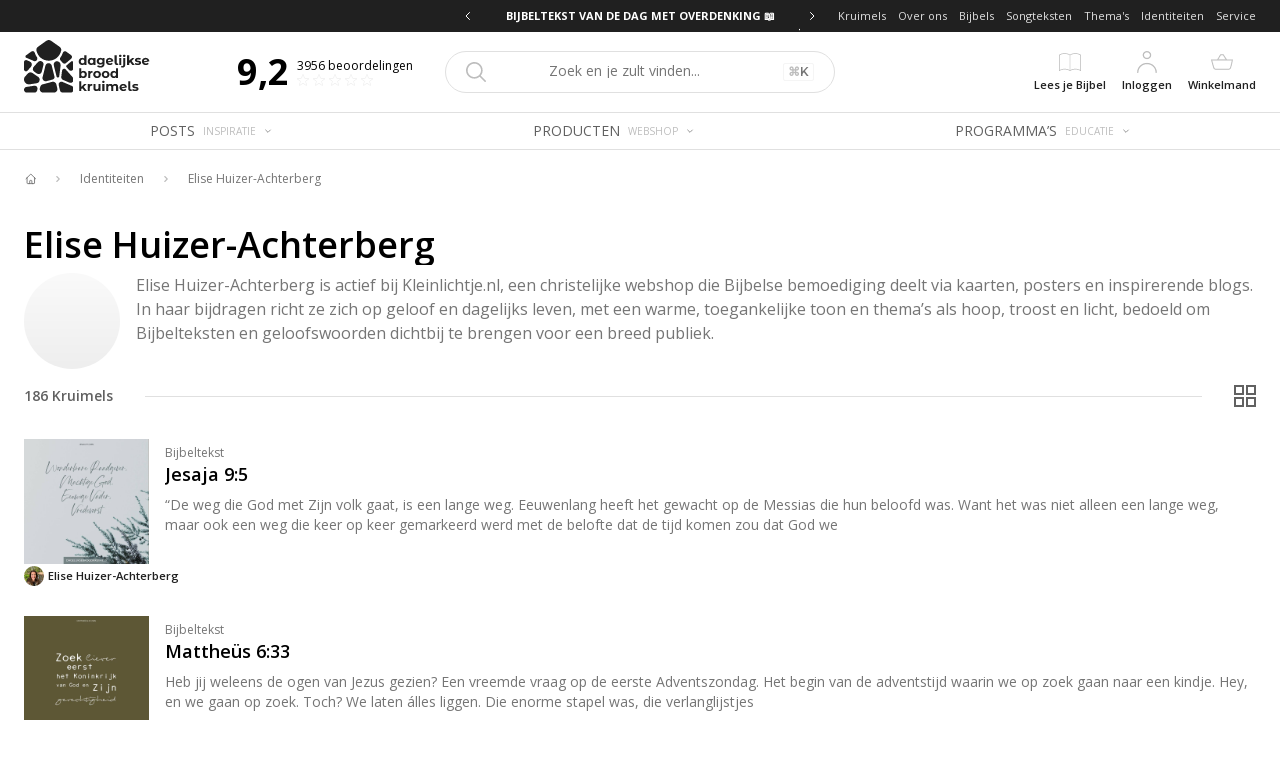

--- FILE ---
content_type: application/javascript; charset=UTF-8
request_url: https://dagelijksebroodkruimels.nl/_next/static/chunks/pages/%5Bcontext%5D/identiteiten/%5Bidentity%5D-b43cf1b22afc3c97.js
body_size: 566
content:
(self.webpackChunk_N_E=self.webpackChunk_N_E||[]).push([[5099],{76489:function(n,t){"use strict";var e=Object.prototype.toString,r=/^[\u0009\u0020-\u007e\u0080-\u00ff]+$/;function u(n){return-1!==n.indexOf("%")?decodeURIComponent(n):n}function i(n){return encodeURIComponent(n)}function c(n,t){try{return t(n)}catch(e){return n}}},49149:function(n,t,e){(window.__NEXT_P=window.__NEXT_P||[]).push(["/[context]/identiteiten/[identity]",function(){return e(68325)}])},68325:function(n,t,e){"use strict";e.r(t),e.d(t,{__N_SSG:function(){return d},default:function(){return _}});var r=e(26042),u=e(85893),i=e(11163),c=(e(29954),e(57557),e(25814)),o=e(88907);var s=function(n){return(0,u.jsxs)(u.Fragment,{children:[(0,u.jsx)(c.Z,{}),(0,u.jsx)("div",{className:"mt-4",children:(0,u.jsx)(o.Z,{name:"recordView"})})]})},f=e(11752),a=e.n(f);e(76489),a()().publicRuntimeConfig;var d=!0,_=function(n){return(0,i.useRouter)().isFallback?(0,u.jsx)("div",{className:"fixed inset-0 flex items-center justify-center",children:"Loading..."}):(0,u.jsx)(s,(0,r.Z)({},n))}}},function(n){n.O(0,[6707,1294,9424,9653,9774,2888,179],(function(){return t=49149,n(n.s=t);var t}));var t=n.O();_N_E=t}]);